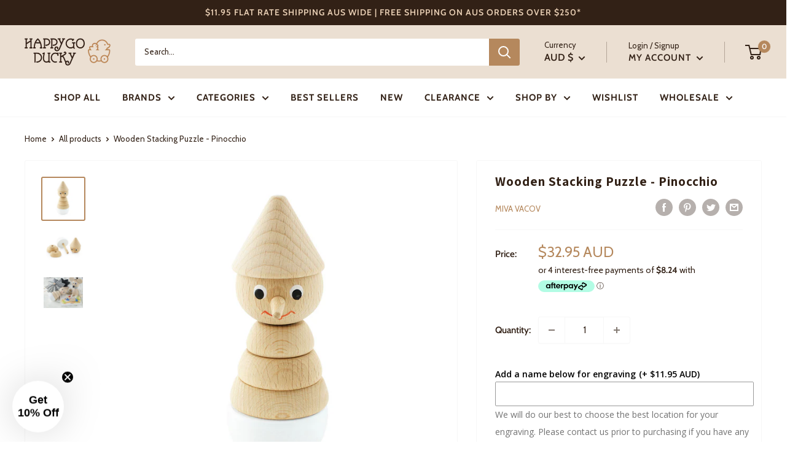

--- FILE ---
content_type: text/javascript; charset=utf-8
request_url: https://happygoducky.com.au/products/option-set-435274-text-1.js
body_size: 168
content:
{"id":7134293360723,"title":"Engraving","handle":"option-set-435274-text-1","description":null,"published_at":"2024-01-16T18:15:02+11:00","created_at":"2024-01-16T18:15:02+11:00","vendor":"Happy Go Ducky","type":"Engraving","tags":["globo-product-options","option-set-435274-text-1"],"price":1195,"price_min":1195,"price_max":1195,"available":true,"price_varies":false,"compare_at_price":null,"compare_at_price_min":0,"compare_at_price_max":0,"compare_at_price_varies":false,"variants":[{"id":41300994293843,"title":"Engraving","option1":"Engraving","option2":null,"option3":null,"sku":"","requires_shipping":true,"taxable":true,"featured_image":null,"available":true,"name":"Engraving - Engraving","public_title":"Engraving","options":["Engraving"],"price":1195,"weight":0,"compare_at_price":null,"inventory_quantity":-291,"inventory_management":"shopify","inventory_policy":"continue","barcode":"","requires_selling_plan":false,"selling_plan_allocations":[]}],"images":["\/\/cdn.shopify.com\/s\/files\/1\/0940\/6942\/files\/Instagram_Post_Square_-166_d8e1b1d6-3b98-4252-9cef-f93158f12b98.jpg?v=1757302871"],"featured_image":"\/\/cdn.shopify.com\/s\/files\/1\/0940\/6942\/files\/Instagram_Post_Square_-166_d8e1b1d6-3b98-4252-9cef-f93158f12b98.jpg?v=1757302871","options":[{"name":"Title","position":1,"values":["Engraving"]}],"url":"\/products\/option-set-435274-text-1","media":[{"alt":null,"id":30943648907347,"position":1,"preview_image":{"aspect_ratio":1.0,"height":1080,"width":1080,"src":"https:\/\/cdn.shopify.com\/s\/files\/1\/0940\/6942\/files\/Instagram_Post_Square_-166_d8e1b1d6-3b98-4252-9cef-f93158f12b98.jpg?v=1757302871"},"aspect_ratio":1.0,"height":1080,"media_type":"image","src":"https:\/\/cdn.shopify.com\/s\/files\/1\/0940\/6942\/files\/Instagram_Post_Square_-166_d8e1b1d6-3b98-4252-9cef-f93158f12b98.jpg?v=1757302871","width":1080}],"requires_selling_plan":false,"selling_plan_groups":[]}

--- FILE ---
content_type: text/javascript
request_url: https://happygoducky.com.au/cdn/shop/t/66/assets/custom.js?v=90373254691674712701682840654
body_size: -536
content:
//# sourceMappingURL=/cdn/shop/t/66/assets/custom.js.map?v=90373254691674712701682840654
